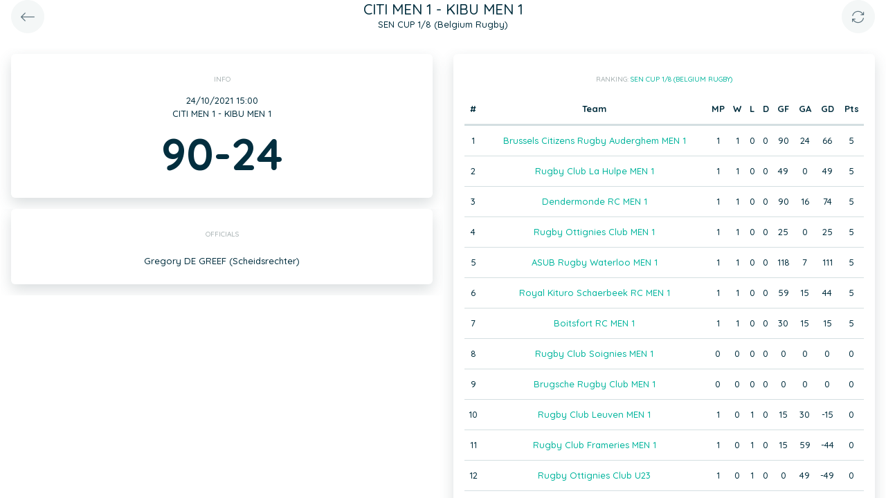

--- FILE ---
content_type: text/html; charset=UTF-8
request_url: https://static.twizzit.com/v2/ranking/event/12416893?returnToRoute=ranking_event&returnToId=12416883&isPublic=1
body_size: 10894
content:
<!DOCTYPE html>
<html>
    <head>
        <meta charset="UTF-8" />
        <meta http-equiv="X-UA-Compatible" content="IE=edge">
        <meta name="viewport" content="width=device-width, initial-scale=1.0, minimum-scale=1.0, maximum-scale=1.0, user-scalable=no">
        <meta name="robots" content="none" />

        <title>Twizzit</title>
        
<link rel="stylesheet" href="/v2/css/bootstrap-twizzit.css">

<link rel="stylesheet" href="/v2/css/ekko-lightbox.css">
<link rel="stylesheet" href="/v2/css/fontawesome/css/all.min.css?20220321">
<link rel="stylesheet" href="/v2/css/customScrollbar/customScrollbar.min.css">
<link rel="stylesheet" href="/v2/css/select2/select2.min.css?1">
<link rel="stylesheet" href="/v2/css/select2/select2-bootstrap4.css?20230126">
<link rel="stylesheet" type="text/css" href="//cdn.jsdelivr.net/npm/slick-carousel@1.8.1/slick/slick.css"/>
<link rel="stylesheet" href="/v2/css/swiper.min.css">

<script src="/v2/js/jquery-3.3.1.min.js" ></script>

<link rel="stylesheet" href="/v2/js/node_modules/@pqina/pintura/pintura.css">

<link rel="stylesheet" href="/v2/css/flatpickr.min.css">
<style>
    .debug {
        border: 3px solid magenta;
    }
    .flatpickr-calendar .flatpickr-clear, .flatpickr-calendar .flatpickr-today  {
        padding: .5rem;
        background-color: #f3f3f3 ;
        cursor: pointer;
    }
    .flatpickr-calendar .flatpickr-clear:hover, .flatpickr-calendar .flatpickr-today:hover {
        padding: .5rem;
        background-color: #e2e2e2 ;
        cursor: pointer;
    }

    @supports (-webkit-touch-callout: none) {
        /* only ios */
        @media (min-height: 750px) {
            .tw-module-header-primary, .tw-element-header-primary {
                padding-top: 30px!important;
            }
        }
    }
</style>

<link rel="stylesheet" href="/v2/css/twizzit-theme.css?20231102">
<link rel="stylesheet" href="/v2/css/sortable-theme-bootstrap.css?2911">

            <style>
                    .ranking-table td, .ranking-table th{
    padding:0.75rem 0.25rem;
    text-align:center;
}
.ranking-table td.left, .ranking-table th.left{
    text-align:left;
}

.search-result-container{
    background-color: white;
    padding: 1rem;
    margin: 0.5rem 0rem;
    padding: 0rem 1rem;

}
.event-box-vertical {
    border: 1px solid #ccc;
    background-color: white;
    padding: 1rem;
    margin-top: 1rem;
}
.event-box-vertical .event-score {
    font-size: 3rem;
    text-align: center;
}
.event-list-live-score {
    color: red;
    font-weight: bold;
}
#current-events-wrapper:empty{
    display:none;
}
.fa-star{
    color:rgb(255, 189, 0);
}
.club-logo-box-small {
    margin: 0 auto;
    background-size: contain;
    background-repeat: no-repeat;
    background-position: center;
    width: 80px;
    height: 80px;
    position:relative;
}
.club-logo-box-small-value {
    font-size: 2rem;
    width: 80px;
    height: 70px;
    line-height: 74px;
    text-align: center;
    font-weight: bold;
    color: #8a3936;
}
.club-logo-box-mini-value {
    font-size: 2rem;
    width: 80px;
    height: 70px;
    line-height: 74px;
    text-align: center;
    font-weight: bold;
    color: #8a3936;
}

tr.table-success td, tr.table-success td a{
    color:#fff;
    background-color:#303e4d;
}
.module-header{
    margin: -1rem -1rem 1rem -1rem;
    padding: 1rem;
    background-color: #fff;
    text-align: center;
}


.header-container{
    display:inline-block;
    height: 68px;
    line-height: 68px;
    text-align:center;
    margin: -1rem;

}
.header-title {
    font-size: 1.3rem;
    display:inline-block;
    vertical-align: middle;
    line-height: normal;
}
.header-description{

}
@media (max-width: 992px){

    .search-result-container{
        border:none;
        margin:0px;
        padding: 0rem 1rem 1rem 1rem;

        margin: 1rem 0rem;
    }
    .header-container{
        display:inline-block;
        height: 49px;
        line-height: 49px;
        margin:0;
        text-align:left;
    }

    .header-title {
        font-size: 1.3rem;
        display:inline-block;
        vertical-align: middle;
        line-height: normal;
    }
    .header-title img{
        float:right;
    }
    .header-description{
        white-space: nowrap;
        overflow: hidden;
        text-overflow: ellipsis;
        font-size:0.9rem;
        clear:both;
        display:block;
        clear:both;

    }

}
                .score-big {
            font-size: 4rem;
            font-weight: bold;
            text-align: center;
        }
    </style>
        <link rel="icon" type="image/x-icon" href="/v2/favicon.ico" />
    </head>
    <body role="document">
        <div class="wrapper">
                        <style>
    .splash-loader {
        display: none;
        z-index: 9999;
    }

    @media(max-width: 992px) {
        .splash-loader {
            background: rgba(21, 53, 68, 0.1);
        }

        .splash-loader .tw-full-screen-lg-down {
            background: transparent;
        }

        .splash-loader.visible {
            display: block;
            position: fixed;
            top: 0px;
            bottom: 0px;
            left: 0px;
            width: 100%;
            z-index: 99999;
            background: #f9f9f9;
        }

        .splash-loader .tw-spinner-lg {
            position: absolute;
            top: 40%;
            left: 0;
            right: 0;
            margin-left: auto;
            margin-right: auto;
        }

        .gray-splash {
            background-color:#f4f7f7;
        }
        body.expanded .splash-loader .tw-element-body .fa-circle-notch{
            color:white;
        }
    }
</style>

<div class="splash-loader tw-full-screen-lg-down d-lg-none">
        <div class="d-flex flex-column h-100">
            <div class="tw-element-header-primary d-flex flex-column justify-content-center align-items-stretch">
                <div class="row no-gutter">
                    <div class="col-3"></div>
                    <div class="col-6 d-flex flex-column align-items-center"></div>
                    <div class="col-3"></div>
                </div>
            </div>
            <div class="tw-element-body d-flex justify-content-center h-100 align-items-center">
                <i class="fal fa-circle-notch fa-spin fa-4x"></i>
            </div>
        </div>
</div>

<script type="text/javascript">
    $(document).on('click', '.btn-feedback', function () {
        showLoader();
    });

    function showLoader() {
        $('.splash-loader').addClass('show');

        setTimeout(function() {
            $('.splash-loader').removeClass('show');
        }, 7000);
    }
    function hideLoader() {
        $('.splash-loader').removeClass('show');
    }
</script>


                        <div id="main-wrapper" class="d-flex flex-column" style="width: 100%">
                <div class="d-flex flex-column h-100">
    <div class="tw-element-header-primary shadow-on-scroll">
        <div class="row no-gutter">
            <div class="col-3">
                <a href="/v2/ranking/event/12416883?isPublic=1"
                   class="btn btn-circle btn-lg btn-light float-left">
                    <i class="fal fa-long-arrow-left"></i>
                </a>
            </div>
            <div class="col-6">
                <div class="d-flex flex-column align-items-center justify-content-center">
                    <div class="header-title">
                        CITI MEN 1 - KIBU MEN 1
                    </div>
                                            <div class="header-description">SEN CUP 1/8 (Belgium Rugby)</div>
                                    </div>
            </div>
            <div class="col-3">
                <button type="button" class="btn btn-circle btn-lg btn-light float-right" onclick="window.location.reload();">
                    <i class="fal fa-sync"></i>
                </button>
            </div>
        </div>
    </div>
    <div class="tw-element-body py-2 px-3">
        <div class="container-fluid px-0">
            <div class="row">
                                <div class="col-12 col-lg-6">
                    <div class="row">
                        <div class="col-12 pb-3 text-center">
                            <div class="basic-container">
                                <div class="basic-container-title">
                                    Info                                </div>
                                <div>
                                    24/10/2021 15:00
                                                                    </div>
                                <div>
                                    CITI MEN 1 - KIBU MEN 1
                                </div>
                                                                    <div class="col-12 text-center score-big">
                                        90-24
                                    </div>
                                    <div id="score-wrapper"></div>
                                                                <div class="clearfix"></div>
                                                            </div>
                        </div>

                                                    <div class="col-12 pb-3"  style="overflow:hidden;">
                                <div class="basic-container">
                                    <div class="basic-container-title">Officials</div>
                                    <div class="row py-1">
                                                                                                                                                                            <div class="col-12 text-center py-1">
                                                <span>
                                                    Gregory DE GREEF (Scheidsrechter)
                                                </span>
                                            </div>
                                                                            </div>
                                </div>
                            </div>
                        
                        
                    </div>
                </div>
                <div class="col-12 col-lg-6 pb-3">
                    <div class="row">
                                                                        <div class="col-12">
                                <div class="basic-container">
                                    <div class="basic-container-title">Ranking: <a href="/v2/ranking/series/34727?isPublic=1" class="btn-feedback btn-feedback-topopup">SEN CUP 1/8 (Belgium Rugby)</a></div>
                                    <table class="table ranking-table">
                                        <thead>
                                            <tr>
                                                <th>#</th>
                                                <th>Team</th>
                                                <th title="Matches played">MP</th>
                                                <th title="Wins">W</th>
                                                <th title="Losses">L</th>
                                                <th title="Draws">D</th>
                                                <th title="Goals for">GF</th>
                                                <th title="Goals against">GA</th>
                                                <th title="Goal difference">GD</th>
                                                <th title="Points">Pts</th>
                                            </tr>
                                        </thead>
                                        <tbody>
                                                                                            <tr >
                                                    <td>1</td>
                                                    <td>
                                                                                                                    <a class="btn-feedback btn-feedback-topopup" href="/v2/ranking/team/430456?returnToRoute=ranking_event&returnToId=12416893&isPublic=1">Brussels Citizens Rugby Auderghem MEN 1</a>
                                                                                                            </td>
                                                    <td>1</td>
                                                    <td>1</td>
                                                    <td>0</td>
                                                    <td>0</td>
                                                    <td>90</td>
                                                    <td>24</td>
                                                    <td>66</td>
                                                    <td>5</td>
                                                </tr>
                                                                                            <tr >
                                                    <td>2</td>
                                                    <td>
                                                                                                                    <a class="btn-feedback btn-feedback-topopup" href="/v2/ranking/team/449798?returnToRoute=ranking_event&returnToId=12416893&isPublic=1">Rugby Club La Hulpe MEN 1</a>
                                                                                                            </td>
                                                    <td>1</td>
                                                    <td>1</td>
                                                    <td>0</td>
                                                    <td>0</td>
                                                    <td>49</td>
                                                    <td>0</td>
                                                    <td>49</td>
                                                    <td>5</td>
                                                </tr>
                                                                                            <tr >
                                                    <td>3</td>
                                                    <td>
                                                                                                                    <a class="btn-feedback btn-feedback-topopup" href="/v2/ranking/team/428793?returnToRoute=ranking_event&returnToId=12416893&isPublic=1">Dendermonde RC MEN 1</a>
                                                                                                            </td>
                                                    <td>1</td>
                                                    <td>1</td>
                                                    <td>0</td>
                                                    <td>0</td>
                                                    <td>90</td>
                                                    <td>16</td>
                                                    <td>74</td>
                                                    <td>5</td>
                                                </tr>
                                                                                            <tr >
                                                    <td>4</td>
                                                    <td>
                                                                                                                    <a class="btn-feedback btn-feedback-topopup" href="/v2/ranking/team/464005?returnToRoute=ranking_event&returnToId=12416893&isPublic=1">Rugby Ottignies Club MEN 1</a>
                                                                                                            </td>
                                                    <td>1</td>
                                                    <td>1</td>
                                                    <td>0</td>
                                                    <td>0</td>
                                                    <td>25</td>
                                                    <td>0</td>
                                                    <td>25</td>
                                                    <td>5</td>
                                                </tr>
                                                                                            <tr >
                                                    <td>5</td>
                                                    <td>
                                                                                                                    <a class="btn-feedback btn-feedback-topopup" href="/v2/ranking/team/444147?returnToRoute=ranking_event&returnToId=12416893&isPublic=1">ASUB Rugby Waterloo MEN 1</a>
                                                                                                            </td>
                                                    <td>1</td>
                                                    <td>1</td>
                                                    <td>0</td>
                                                    <td>0</td>
                                                    <td>118</td>
                                                    <td>7</td>
                                                    <td>111</td>
                                                    <td>5</td>
                                                </tr>
                                                                                            <tr >
                                                    <td>6</td>
                                                    <td>
                                                                                                                    <a class="btn-feedback btn-feedback-topopup" href="/v2/ranking/team/444135?returnToRoute=ranking_event&returnToId=12416893&isPublic=1">Royal Kituro Schaerbeek RC MEN 1</a>
                                                                                                            </td>
                                                    <td>1</td>
                                                    <td>1</td>
                                                    <td>0</td>
                                                    <td>0</td>
                                                    <td>59</td>
                                                    <td>15</td>
                                                    <td>44</td>
                                                    <td>5</td>
                                                </tr>
                                                                                            <tr >
                                                    <td>7</td>
                                                    <td>
                                                                                                                    <a class="btn-feedback btn-feedback-topopup" href="/v2/ranking/team/444127?returnToRoute=ranking_event&returnToId=12416893&isPublic=1">Boitsfort RC MEN 1</a>
                                                                                                            </td>
                                                    <td>1</td>
                                                    <td>1</td>
                                                    <td>0</td>
                                                    <td>0</td>
                                                    <td>30</td>
                                                    <td>15</td>
                                                    <td>15</td>
                                                    <td>5</td>
                                                </tr>
                                                                                            <tr >
                                                    <td>8</td>
                                                    <td>
                                                                                                                    <a class="btn-feedback btn-feedback-topopup" href="/v2/ranking/team/426223?returnToRoute=ranking_event&returnToId=12416893&isPublic=1">Rugby Club Soignies MEN 1</a>
                                                                                                            </td>
                                                    <td>0</td>
                                                    <td>0</td>
                                                    <td>0</td>
                                                    <td>0</td>
                                                    <td>0</td>
                                                    <td>0</td>
                                                    <td>0</td>
                                                    <td>0</td>
                                                </tr>
                                                                                            <tr >
                                                    <td>9</td>
                                                    <td>
                                                                                                                    <a class="btn-feedback btn-feedback-topopup" href="/v2/ranking/team/431951?returnToRoute=ranking_event&returnToId=12416893&isPublic=1">Brugsche Rugby Club MEN 1</a>
                                                                                                            </td>
                                                    <td>0</td>
                                                    <td>0</td>
                                                    <td>0</td>
                                                    <td>0</td>
                                                    <td>0</td>
                                                    <td>0</td>
                                                    <td>0</td>
                                                    <td>0</td>
                                                </tr>
                                                                                            <tr >
                                                    <td>10</td>
                                                    <td>
                                                                                                                    <a class="btn-feedback btn-feedback-topopup" href="/v2/ranking/team/459678?returnToRoute=ranking_event&returnToId=12416893&isPublic=1">Rugby Club Leuven MEN 1</a>
                                                                                                            </td>
                                                    <td>1</td>
                                                    <td>0</td>
                                                    <td>1</td>
                                                    <td>0</td>
                                                    <td>15</td>
                                                    <td>30</td>
                                                    <td>-15</td>
                                                    <td>0</td>
                                                </tr>
                                                                                            <tr >
                                                    <td>11</td>
                                                    <td>
                                                                                                                    <a class="btn-feedback btn-feedback-topopup" href="/v2/ranking/team/426846?returnToRoute=ranking_event&returnToId=12416893&isPublic=1">Rugby Club Frameries MEN 1</a>
                                                                                                            </td>
                                                    <td>1</td>
                                                    <td>0</td>
                                                    <td>1</td>
                                                    <td>0</td>
                                                    <td>15</td>
                                                    <td>59</td>
                                                    <td>-44</td>
                                                    <td>0</td>
                                                </tr>
                                                                                            <tr >
                                                    <td>12</td>
                                                    <td>
                                                                                                                    <a class="btn-feedback btn-feedback-topopup" href="/v2/ranking/team/466693?returnToRoute=ranking_event&returnToId=12416893&isPublic=1">Rugby Ottignies Club U23</a>
                                                                                                            </td>
                                                    <td>1</td>
                                                    <td>0</td>
                                                    <td>1</td>
                                                    <td>0</td>
                                                    <td>0</td>
                                                    <td>49</td>
                                                    <td>-49</td>
                                                    <td>0</td>
                                                </tr>
                                                                                            <tr >
                                                    <td>13</td>
                                                    <td>
                                                                                                                    <a class="btn-feedback btn-feedback-topopup" href="/v2/ranking/team/444103?returnToRoute=ranking_event&returnToId=12416893&isPublic=1">Kibubu Rugby Club MEN 1</a>
                                                                                                            </td>
                                                    <td>1</td>
                                                    <td>0</td>
                                                    <td>1</td>
                                                    <td>0</td>
                                                    <td>24</td>
                                                    <td>90</td>
                                                    <td>-66</td>
                                                    <td>0</td>
                                                </tr>
                                                                                            <tr >
                                                    <td>14</td>
                                                    <td>
                                                                                                                    <a class="btn-feedback btn-feedback-topopup" href="/v2/ranking/team/465276?returnToRoute=ranking_event&returnToId=12416893&isPublic=1">BUC Rugby Saint-Josse MEN 1</a>
                                                                                                            </td>
                                                    <td>1</td>
                                                    <td>0</td>
                                                    <td>1</td>
                                                    <td>0</td>
                                                    <td>16</td>
                                                    <td>90</td>
                                                    <td>-74</td>
                                                    <td>0</td>
                                                </tr>
                                                                                            <tr >
                                                    <td>15</td>
                                                    <td>
                                                                                                                    <a class="btn-feedback btn-feedback-topopup" href="/v2/ranking/team/464773?returnToRoute=ranking_event&returnToId=12416893&isPublic=1">Rugby Mechelen MEN 1</a>
                                                                                                            </td>
                                                    <td>1</td>
                                                    <td>0</td>
                                                    <td>1</td>
                                                    <td>0</td>
                                                    <td>7</td>
                                                    <td>118</td>
                                                    <td>-111</td>
                                                    <td>0</td>
                                                </tr>
                                                                                            <tr >
                                                    <td>16</td>
                                                    <td>
                                                                                                                    <a class="btn-feedback btn-feedback-topopup" href="/v2/ranking/team/465033?returnToRoute=ranking_event&returnToId=12416893&isPublic=1">Gent RFC VWZ MEN 1</a>
                                                                                                            </td>
                                                    <td>1</td>
                                                    <td>0</td>
                                                    <td>1</td>
                                                    <td>0</td>
                                                    <td>0</td>
                                                    <td>25</td>
                                                    <td>-25</td>
                                                    <td>-2</td>
                                                </tr>
                                                                                    </tbody>
                                    </table>
                                </div>
                            </div>
                                                                    <div class="col-12 pb-3" id="events-wrapper-container">
                            <div class="basic-container">
                                <div class="basic-container-title">Other games in this series</div>
                                <div id="events-wrapper">
                                    <style>
    .event-box {
        border-bottom: 1px solid rgba(0,0,0,0.15);
        padding-bottom: .5rem;
        padding-top: .5rem;
    }

    #events-wrapper a.tw-text-default:last-of-type .event-box {
        border-bottom:none;
    }

    .event-box:hover {
        background-color:#f6f6f6;cursor:pointer;
    }


    .event-list-live-score {
        color: red;
        font-weight: bold;
    }

    .loadmore-events{
        text-align: center;
        font-size: 3rem;
        padding: 0;
        line-height: 0rem;
        color: #aaa;
    }

    .loadmore-events a{
        color: #eee;
    }

    .loadmore-events:hover a{
        color: #bbb;
        cursor:pointer;
    }

    .game-date{
        background-color: #f6f6f6;
        border-radius: 10px;
        padding: 0.5rem;
        width: 4.5rem;
        height: 4.5rem;
        text-align:center;
        color: #555;
    }
    .game-date .day{
        font-weight: bold;
        color: #555;
    }
    .game-date .date{
        font-size: 1.1rem;
        line-height: 1rem;
        color: #555;
    }

    .game-date .time{
        font-weight: bold;
        color: #555;
    }

    .score-details{
        text-align: center;
    }

    .score-details .live-marker{
        background-color: rgb(255, 219, 0);
        border: 1px solid #ccc;
        text-align: center;
        font-weight: bold;
        font-size: 0.8rem;
        border-radius: 2px;
        padding: 0;
        max-width: 7rem;
        margin: auto;
    }
    .score-details .next-marker {
        background-color: green;
        border: 1px solid #ccc;
        text-align: center;
        font-weight: bold;
        font-size: 0.8rem;
        border-radius: 2px;
        padding: 0;
        max-width: 7rem;
        margin: auto;
        color:#fff;
    }
    .score-details .score{
        margin-bottom:0.2rem;
        font-weight:bold;
        font-size: 1.2rem;
    }

    .title-wrapper, .score-wrapper{
        margin-top:0.5rem;

    }
</style>

    <div class="clearfix"></div>
    <a href="/v2/ranking/event/12416868?returnToRoute=ranking_event&returnToId=12416893&isPublic=1" class="tw-text-default btn-feedback btn-feedback-topopup">
        <div class="col-12 event-box">
            <div class="row">
            <div class="col-3 col-lg-2 p-0">
                <div class="game-date float-left">
                                        <span class="clearfix date">24/10</span>
                    <span class="clearfix time">15:00</span>
                </div>
            </div>
            <div class="col-6 col-lg-4 title-wrapper">
                ROCO MEN 1 - GENT MEN 1<br/>
                                    <small>
                        SEN CUP 1/8 (Belgium Rugby)
                    </small>
                            </div>
            <div class="col-3 col-lg-3 px-0 score-wrapper">
                <div class="score-details">
                                    <span class="score">25-0</span>
                
                                </div>
            </div>
            </div>
        </div>
    </a>
    <a href="/v2/ranking/event/12416873?returnToRoute=ranking_event&returnToId=12416893&isPublic=1" class="tw-text-default btn-feedback btn-feedback-topopup">
        <div class="col-12 event-box">
            <div class="row">
            <div class="col-3 col-lg-2 p-0">
                <div class="game-date float-left">
                                        <span class="clearfix date">24/10</span>
                    <span class="clearfix time">15:00</span>
                </div>
            </div>
            <div class="col-6 col-lg-4 title-wrapper">
                DEND MEN 1 - BUCS MEN 1<br/>
                                    <small>
                        SEN CUP 1/8 (Belgium Rugby)
                    </small>
                            </div>
            <div class="col-3 col-lg-3 px-0 score-wrapper">
                <div class="score-details">
                                    <span class="score">90-16</span>
                
                                </div>
            </div>
            </div>
        </div>
    </a>
    <a href="/v2/ranking/event/12416878?returnToRoute=ranking_event&returnToId=12416893&isPublic=1" class="tw-text-default btn-feedback btn-feedback-topopup">
        <div class="col-12 event-box">
            <div class="row">
            <div class="col-3 col-lg-2 p-0">
                <div class="game-date float-left">
                                        <span class="clearfix date">24/10</span>
                    <span class="clearfix time">15:00</span>
                </div>
            </div>
            <div class="col-6 col-lg-4 title-wrapper">
                LEUV MEN 1 - BOIT MEN 1<br/>
                                    <small>
                        SEN CUP 1/8 (Belgium Rugby)
                    </small>
                            </div>
            <div class="col-3 col-lg-3 px-0 score-wrapper">
                <div class="score-details">
                                    <span class="score">15-30</span>
                
                                </div>
            </div>
            </div>
        </div>
    </a>
    <a href="/v2/ranking/event/12416883?returnToRoute=ranking_event&returnToId=12416893&isPublic=1" class="tw-text-default btn-feedback btn-feedback-topopup">
        <div class="col-12 event-box">
            <div class="row">
            <div class="col-3 col-lg-2 p-0">
                <div class="game-date float-left">
                                        <span class="clearfix date">24/10</span>
                    <span class="clearfix time">15:00</span>
                </div>
            </div>
            <div class="col-6 col-lg-4 title-wrapper">
                LAHU MEN 1 - ROCO U23<br/>
                                    <small>
                        SEN CUP 1/8 (Belgium Rugby)
                    </small>
                            </div>
            <div class="col-3 col-lg-3 px-0 score-wrapper">
                <div class="score-details">
                                    <span class="score">49-0</span>
                
                                </div>
            </div>
            </div>
        </div>
    </a>
    <a href="/v2/ranking/event/12416888?returnToRoute=ranking_event&returnToId=12416893&isPublic=1" class="tw-text-default btn-feedback btn-feedback-topopup">
        <div class="col-12 event-box">
            <div class="row">
            <div class="col-3 col-lg-2 p-0">
                <div class="game-date float-left">
                                        <span class="clearfix date">24/10</span>
                    <span class="clearfix time">15:00</span>
                </div>
            </div>
            <div class="col-6 col-lg-4 title-wrapper">
                FRAM MEN 1 - KITU MEN 1<br/>
                                    <small>
                        SEN CUP 1/8 (Belgium Rugby)
                    </small>
                            </div>
            <div class="col-3 col-lg-3 px-0 score-wrapper">
                <div class="score-details">
                                    <span class="score">15-59</span>
                
                                </div>
            </div>
            </div>
        </div>
    </a>
    <a href="/v2/ranking/event/12416898?returnToRoute=ranking_event&returnToId=12416893&isPublic=1" class="tw-text-default btn-feedback btn-feedback-topopup">
        <div class="col-12 event-box">
            <div class="row">
            <div class="col-3 col-lg-2 p-0">
                <div class="game-date float-left">
                                        <span class="clearfix date">24/10</span>
                    <span class="clearfix time">15:00</span>
                </div>
            </div>
            <div class="col-6 col-lg-4 title-wrapper">
                MECH MEN 1 - ASUB MEN 1<br/>
                                    <small>
                        SEN CUP 1/8 (Belgium Rugby)
                    </small>
                            </div>
            <div class="col-3 col-lg-3 px-0 score-wrapper">
                <div class="score-details">
                                    <span class="score">7-118</span>
                
                                </div>
            </div>
            </div>
        </div>
    </a>

<div id="scroll-element"></div>
<div class="clearfix"></div>

                                </div>
                            </div>
                        </div>
                    </div>
                </div>
            </div>
        </div>
    </div>
</div>

    <div class="modal" id="live-score-details-modal">
        <div class="modal-dialog">
            <div class="modal-content">
                <div class="modal-header">
                    <h5 class="modal-title"></h5>
                    <button type="button" class="close" data-dismiss="modal" aria-hidden="true">&times;</button>
                </div>
                <div class="modal-body tw-element-body">
                </div>
            </div>
        </div>
    </div>
                <div id="main-modal-container" style="display:none;"></div>
            </div>
                        <div id="activity-details-modal"></div>

<script type="text/javascript" src="/v2/js/bootstrap.bundle.min.js"></script>
<script type="text/javascript" src="/v2/js/ekko-lightbox.js" defer></script>
<script type="text/javascript" src="/v2/js/table-sortable.js"></script>

<script async type="text/javascript">$.fn.modal.Constructor.prototype._enforceFocus = function() {};</script>

<script type="text/javascript" src="/v2/js/feedbackStack.js?20230303" defer></script>
<script type="text/javascript" src="/v2/js/jquery.mCustomScrollbar.min.js"></script>
<script type="text/javascript" src="/v2/js/jquery.inputmask.bundle.min.js"></script>
<script type="text/javascript" src="/v2/js/flatpickr.js"></script>
<script type="text/javascript" src="/v2/js/bs-custom-file-input.min.js"></script>
<script type="text/javascript" src="/v2/js/isMobile.min.js"></script>
<script type="text/javascript" src="/v2/js/formEmpty.js"></script>
<script type="text/javascript" src="/v2/js/historyManager.js?1"></script>
<script type="text/javascript" src="/v2/js/Datepicker.js?20250221"></script>
<script type="text/javascript" src="/v2/js/utils.js?45148424"></script>

<script type="text/javascript" src="/v2/js/select2_modified.js?20250710"></script>
<script> $.fn.select2.defaults.set("theme", "bootstrap4"); </script>

<script type="text/javascript" src="/v2/js/twizzit.js"></script>

<script type="text/javascript" src="//cdn.jsdelivr.net/npm/slick-carousel@1.8.1/slick/slick.min.js"></script>

<script type="text/javascript">
    pinturaTranslations = {
        modalTitle: "general.label.editImage",
        save: "Save"
    };
</script>

<script type="text/javascript">
    import('/v2/js/node_modules/@pqina/pintura/pintura.js').then(module => {
        window.initDefaultPinturaEditor = module.appendDefaultEditor;
    });
</script>

<script type="text/javascript" src="/v2/js/polyfills/object_assign.js"></script>
<script type="text/javascript" src="/v2/js/polyfills/custom_event.js"></script>

<script type="text/javascript" src="/v2/js/jquery-ui/jquery-ui.min.js"></script>
<script type="text/javascript" src="/v2/js/jquery-ui/jquery.ui.touch-punch.min.js"></script>
<script type="text/javascript" src="/v2/js/classes/ConfigurableObject.js?2"></script>
<script type="text/javascript" src="/v2/js/classes/Modal.js?6"></script>
<script type="text/javascript" src="/v2/js/classes/SidePanel.js?6"></script>
<script type="text/javascript" src="/v2/js/classes/Overlay.js?1"></script>
<script type="text/javascript" src="/v2/js/classes/ModalCollection.js?2"></script>
<script type="text/javascript" src="/v2/js/classes/SidePanelCollection.js?2"></script>
<script type="text/javascript" src="/v2/js/classes/OverlayCollection.js?2"></script>
<script type="text/javascript" src="/v2/js/classes/Loqate.js"></script>
<script type="text/javascript" src="/v2/js/classes/Pintura.js?20240501"></script>

<script type="text/javascript">
    var spinner = '<div style="text-align: center;"><i class="fal fa-circle-notch fa-2x fa-spin m-2"></i></div>';
    var spinnerLarge = '<div style="text-align: center;"><i class="fal fa-circle-notch fa-4x fa-spin m-4"></i></div>';

    function isMobileBreakpoint() {
        return window.matchMedia("(max-width: 992px)").matches;
    }

    /**
     * Use this instance to create a modal.
     * Example:
     *      modalCollection.create('link-to-resource-modal', { title: "Link resource" });
     */
    const modalCollection = new ModalCollection();
    const sidePanelCollection = new SidePanelCollection();
    const overlayCollection = new OverlayCollection();

    function showModalPlaceholder(selector, classes) {
        const modalPlaceholder = '<div id="modal-placeholder" class="modal fade"><div class="modal-dialog ' + (classes ? classes : '') + '" role="document"><div class="modal-content"><div class="modal-header"><button type="button" class="btn tw-btn-noborder d-block d-lg-none float-left tw-full-screen-modal-back" data-dismiss="modal" aria-hidden="true"><i class="fal fa-long-arrow-left" aria-hidden="true"></i> </button><h5 class="modal-title"></h5><button type="button" class="close d-none d-lg-block" data-dismiss="modal" aria-hidden="true">&times;</button></div></div></div></div>';
        $(selector).html(modalPlaceholder);
        $('#modal-placeholder').modal('show');
    }

    function hideModalPlaceholder() {
        $('#modal-placeholder').remove();
        $('.modal-backdrop').remove();
    }

    var flatpickrInstances = [];
    var flatpickrLocale = 'en';
    var flatpickrTranslations = {
        clear: "Clear",
        today: "Today"
    };

    window.regex = {
        numeric: /^\d+$/,
        decimal: /^[0-9.]+$/,
        email: /^(([^<>()\[\]\\.,;:\s@"]+(\.[^<>()\[\]\\.,;:\s@"]+)*)|(".+"))@((\[[0-9]{1,3}\.[0-9]{1,3}\.[0-9]{1,3}\.[0-9]{1,3}\])|(([a-zA-Z\-0-9]+\.)+[a-zA-Z]{2,}))$/,
        date: /^(\d{1,2})\/(\d{1,2})\/(\d{4})$/,
        ISODate: /^(\d{4})\-(\d{1,2})\-(\d{1,2})$/,
        votas: /[a-zA-Z0-9]{8}\-[a-zA-Z0-9]{4}\-[a-zA-Z0-9]{4}\-[a-zA-Z0-9]{4}\-[a-zA-Z0-9]{12}/,
        url: /^[(http(s)?):\/\/(www\.)?a-zA-Z0-9\-@:%._\+~#=]{2,256}\.[a-z]{2,6}\b([-a-zA-Z0-9@:%_\+.~#?&\/=]*)/,
    }

    window.filePlaceholders = {
        'css': '/v2/images/placeholders/css.png',
        'csv': '/v2/images/placeholders/csv.png',
        'doc': '/v2/images/placeholders/doc.png',
        'docx': '/v2/images/placeholders/docx.png',
        'flv': '/v2/images/placeholders/flv.png',
        'mp3': '/v2/images/placeholders/mp3.png',
        'odp': '/v2/images/placeholders/odp.png',
        'ods': '/v2/images/placeholders/ods.png',
        'odt': '/v2/images/placeholders/odt.png',
        'pdf': '/v2/images/placeholders/pdf.png',
        'pps': '/v2/images/placeholders/pps.png',
        'ppsx': '/v2/images/placeholders/ppsx.png',
        'psd': '/v2/images/placeholders/psd.png',
        'ppt': '/v2/images/placeholders/ppt.png',
        'pptx': '/v2/images/placeholders/pptx.png',
        'rar': '/v2/images/placeholders/rar.png',
        'txt': '/v2/images/placeholders/txt.png',
        'wav': '/v2/images/placeholders/wav.png',
        'wma': '/v2/images/placeholders/wma.png',
        'xls': '/v2/images/placeholders/xls.png',
        'xlsx': '/v2/images/placeholders/xlsx.png',
        'zip': '/v2/images/placeholders/zip.png',
        'other': '/v2/images/placeholders/other.png'
    };

    document.addEventListener('scroll', function(event) {
        if (!event.target.className) {
            return;
        }

        const isScrolling = $(event.target).scrollTop() > 0;

        switch (true) {
            case $(event.target).hasClass('tw-element-body'):
                $(event.target).prevAll('.tw-element-header-primary').toggleClass('scrolling', isScrolling);
                $(event.target).prevAll('.tw-element-header-secondary').toggleClass('scrolling', isScrolling);
                $(event.target).prevAll('.tw-element-header-data-list').toggleClass('scrolling', isScrolling);
                break;
            case $(event.target).hasClass('tw-module-body'):
                $(event.target).prevAll('.tw-module-header-primary').toggleClass('scrolling', isScrolling);
                $(event.target).prevAll('.tw-module-header-secondary').toggleClass('scrolling', isScrolling);
                $(event.target).prevAll('.tw-module-header-data-list').toggleClass('scrolling', isScrolling);
                break;
            case $(event.target).hasClass('tw-module-body-page'):
                {
                    const body = $(event.target).parents('.tw-module-body');
                    $(body).prevAll('.tw-module-header-primary').toggleClass('scrolling', isScrolling);
                    $(body).prevAll('.tw-module-header-secondary').toggleClass('scrolling', isScrolling);
                    $(body).prevAll('.tw-module-header-data-list').toggleClass('scrolling', isScrolling);
                }
                break;
            case $(event.target).hasClass('tw-element-body-page'):
                {
                    const body = $(event.target).parents('.tw-element-body');
                    $(body).prevAll('.tw-element-header-primary').toggleClass('scrolling', isScrolling);
                    $(body).prevAll('.tw-element-header-secondary').toggleClass('scrolling', isScrolling);
                    $(body).prevAll('.tw-element-header-data-list').toggleClass('scrolling', isScrolling);
                }
                break;
        }
    }, true);

    $(document).ready(function () {

        $(document).on('click', '.tw-btn-options', function () {
            $(this).toggleClass('open');
        });

        if (!isMobile.any) {
            $('.custom-scroll-bar, .custom-scroll-bar-dark').mCustomScrollbar({
                theme: 'minimal',
                scrollInertia: 100,
                mouseWheelPixels: 100
            });
        }

        $(document).on('click', '.js-fullscreen-image[data-url]', function showFullscreenProfileImage(event) {
            event.preventDefault();
            event.stopPropagation();
            const imagePath = $(this).data('url');
            $('body').append('<div id="js-fullscreen-image-container" tabindex="0"><img src="' + imagePath + '" alt="Image not found"></div>');
            $('#js-fullscreen-image-container')
                .off()
                .click(function removeFullscreenProfileImage(event) {
                    if (event.target.tagName !== 'IMG') {
                        $(this).remove();
                    }
                })
                .keyup(function removeFullscreenProfileImageByEsc(event) {
                    event.preventDefault();
                    event.stopPropagation();
                    if (('undefined' !== typeof event.key && 'Escape' === event.key) || (27 === event.which)) {
                        $(this).remove();
                    }
                })
                .focus();
            historyManager.setBackAction({ action: 'removeFullscreenImage' }, true);
        });
    });

    $(document).on('show.bs.modal', '.modal-stacked', function(e) {
        var parentModal = $('.modal-stacked.show:visible');
        if (parentModal.length || ($(e.target).parents('#results-container').length && 'create-template-document-modal' !== $(e.target).attr('id'))) {
            if (!$(e.target).hasClass('modal-stacked') || $(e.target).hasClass('modal-master')) {
                return false;
            }
            var identifier = Math.floor(Math.random() * 10000) + 1;
            var newModal = e.target;
            $(parentModal).attr('data-modal-identifier', identifier);
            $(e.target).attr('data-parent-modal', identifier);

            $(newModal).before('<div data-modal-placeholder="' + identifier + '"></div>');
            $(newModal).detach().appendTo($('#main-modal-container'));
            $('#main-modal-container').show();

            $(parentModal).modal('hide');
        }
    });

    $(document).on('hidden.bs.modal', '.modal-stacked', function(e) {
        if ($('[data-modal-placeholder="' + $(e.target).attr('data-parent-modal') + '"]').length) {
            $(e.target).detach();
            $('[data-modal-placeholder="' + $(e.target).attr('data-parent-modal') + '"]').replaceWith($(e.target));
            $('[data-modal-identifier="' + $(e.target).attr('data-parent-modal') + '"]').modal('show');
        }
    });

    
    /*
     * Compare arrays (recursively), loose comparison for values (['1', '3'] == [1, 3])
     * To check if array contains equal elements: call .sort() on both arrays
     */
    Array.prototype.compare = function (array) {
        if (!array) {
            return false;
        }
        if (this.length !== array.length) {
            return false;
        }
        for (var i = 0; i < this.length; i++) {
            if (this[i] instanceof Array && array[i] instanceof Array) {
                if (!this[i].compare(array[i])) {
                    return false;
                }
            } else if (this[i] != array[i]) {
                return false;
            }
        }
        return true;
    };

    /**
     * Alternative method to serialize a form with disabled inputs
     */
    $.fn.serializeIncludeDisabled = function () {
        let disabled = this.find(":input:disabled").prop("disabled", false);
        let serialized = this.serialize();
        disabled.prop("disabled", true);
        return serialized;
    };

    $.fn.serializeArrayIncludeDisabled = function () {
        let disabled = this.find(":input:disabled").prop("disabled", false);
        let serialized = this.serializeArray();
        disabled.prop("disabled", true);
        $('input[type="checkbox"]:not(:checked), input[type="radio"]:not(:checked)', this).each(function() {
            serialized.push({name: $(this).attr('name'), value: "0"});
        });
        return serialized;
    };

    $.fn.serializeArrayIncludeCheckboxes = function () {
        let result = $(this).serializeArray();
        $('input[type="checkbox"]:not(:checked)', this).each(function() {
            result.push({name: $(this).attr('name'), value: "0"});
        });
        return result;
    };

    function shareDialog(title, message, url) {
        if (typeof window.ReactNativeWebView != 'undefined') {
            window.ReactNativeWebView.postMessage(JSON.stringify({
                type: 'share',
                title: title,
                message: message,
                url: url
            }));
        }
    }

    function toCurrency(number) {
        const { format } = new Intl.NumberFormat('nl-BE', {
            style: 'decimal',
            //currency: 'EUR',
            minimumFractionDigits: 2
        });

        return format(number).replace('.', ' ');
    }

    function formToArray(form) {
        return form.serializeArray().reduce(function(a, x) {
            let value = x.value;
            if ('checkbox' === $(`[name="${x.name}"]`)[0].type) {
                value = 'on' === x.value ? 1 : x.value;
            }
            if (x.name.indexOf('[]') !== -1) {
                if (typeof a[x.name.replace('[]', '')] === 'undefined') {
                    a[x.name.replace('[]', '')] = [];
                }

                a[x.name.replace('[]', '')].push(value);
            } else {
                a[x.name] = value;
            }

            return a;
        }, {});
    }

    function deepMergeObjects(object1, object2) {
        /*console.log('merge:' );
        console.log(object1);
        console.log(object2);*/
        if ('undefined' === typeof object1) {
            return object2;
        }
        if ('undefined' === typeof object2) {
            return object1;
        }

        const merged = {
            ...object1,
            ...object2
        };

        for (const key of Object.keys(merged)) {
            if (typeof merged[key] === 'object' && merged[key] !== null) {
                if (Array.isArray(object1[key]) && Array.isArray(object2[key])) {
                    merged[key] = [...object1[key], ...object2[key]];
                } else {
                    merged[key] = deepMergeObjects(object1[key], object2[key]);
                }
            }
        }

        return merged;
    }
</script>

<script type="text/javascript">
    function showDesktopNotification(title, body, profileUrl, url)
    {
        var notification = new Notification(title, {body: body, icon: profileUrl, tag: url});
        notification.onclick = function (x) {
            window.open(url);
            x.target.cancel();
        };
    }

    function desktopNotification(title, body, profileUrl, url)
    {
        if (!("Notification" in window)) {
            console.log("This browser does not support desktop notification");
        } else if (Notification.permission === "granted") {
            showDesktopNotification(title, body, profileUrl, url);
        } else if (Notification.permission !== 'denied') {
            Notification.requestPermission(function (permission) {
                if (permission === "granted") {
                    showDesktopNotification(title, body, profileUrl, url);
                }
            });
        }
    }

    function retrieveDesktopNotifications() {
        if (!("Notification" in window) || (typeof isMobile !== 'undefined' && isMobile.any)) {
            // console.log("This browser does not support desktop notifications");
        } else if (Notification.permission === "granted") {
            if ((typeof document.hidden === "undefined" || false === document.hidden)) {
                window.setTimeout(retrieveDesktopNotifications, 55000);
                return;
            }

            $.ajax({
                url: "/v2/ajax/notification/desktop",
                type: "POST",
                format: "json",
                success: function (data) {
                    $(data).each(function () {
                        desktopNotification(this.title, this.body, this.image, this.url);
                    });
                    if ((performance.now() / 1000) < 1800) {
                        window.setTimeout(retrieveDesktopNotifications, 55000);
                    }
                }
            });
        } else if (Notification.permission !== 'denied') {
            Notification.requestPermission(function (permission) {
                    if (permission === "granted") {
                        window.setTimeout(retrieveDesktopNotifications, 55000);
                    }
                }
            );
        }
    }

    $(document).ready(function () {
        window.setTimeout(retrieveDesktopNotifications, 55000);
    });
</script>


<script type="text/javascript" src="/v2/js/init-flatpickr.js?45148424"></script>

                <script type="text/javascript">
        initMobileHeader('tw-module-header-scrolldown', 'tw-body-enlargeonscroll', 'tw-module-header-up');
        $('[data-action="follow-event"]').click(function () {
            $('[data-action="follow-event"]').toggle();
            $('[data-action="unfollow-event"]').toggle();
            $.ajax({
                url: '/v2/ajax/ranking/event/12416893/follow',
                method: 'POST',
                success: function (data) {

                },
                error: function () {
                    fbs.pushError("Failed to save data, please try again");
                }
            });
        });

        $('[data-action="unfollow-event"]').click(function () {
            $('[data-action="follow-event"]').toggle();
            $('[data-action="unfollow-event"]').toggle();
            $.ajax({
                url: '/v2/ajax/ranking/event/12416893/unfollow',
                method: 'POST',
                success: function (data) {

                },
                error: function () {
                    fbs.pushError("Failed to save data, please try again");
                }
            });
        });

        function loadScores() {
            $('#score-wrapper').html('<div class="d-flex justify-content-center"><i class="fal fa-circle-notch fa-spin tw-spinner-lg"></i></div>');
            $.ajax({
                url: '/v2/ajax/ranking/score/12416893',
                method: 'GET',
                data: {},
                success: function (data) {
                    $("#score-wrapper").html(data);
                                $("#score-wrapper").find('.score-big').remove();
                            },
                    error: function () {
                        fbs.pushError("Failed to retrieve data, please try again");
                    }
                });
            }


            function updateScore()
            {
                var scoreFor = $('#score-for').data('score');
                var scoreAgainst = $('#score-against').data('score');

                $('#score-wrapper').html('<div class="d-flex justify-content-center"><i class="fal fa-circle-notch fa-spin tw-spinner-lg"></i></div>');

                $.ajax({
                    url: '/v2/ajax/ranking/score/12416893/update',
                    method: 'POST',
                    data: {
                        scoreFor: scoreFor,
                        scoreAgainst: scoreAgainst
                    },
                    success: function (data) {
                        loadScores();
                    },
                    error: function () {
                        loadScores();
                        fbs.pushError("Failed to retrieve data, please try again");
                    }
                });
            }

            </script>
        </div>
    </body>
</html>
